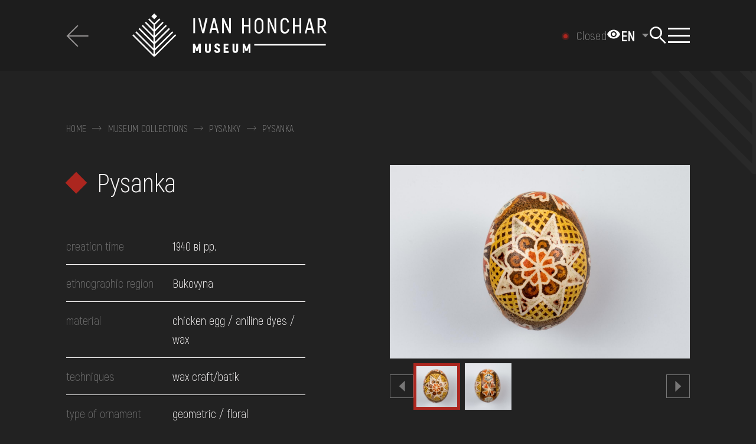

--- FILE ---
content_type: text/html; charset=UTF-8
request_url: https://honchar.org.ua/en/collections/detail/1178
body_size: 11272
content:
<!DOCTYPE html>
<html lang="en-EN" class="">
<head>
    <meta charset="UTF-8">
    <meta name="viewport" content="width=device-width, initial-scale=1.0">
    <meta name="format-detection" content="telephone=no">
    <link rel="shortcut icon" href="/favicon.ico?v=2">
    <link rel="apple-touch-icon" sizes="180x180" href="/apple-touch-icon.png">
    <link rel="icon" type="image/png" sizes="32x32" href="/favicon-32x32.png">
    <link rel="icon" type="image/png" sizes="16x16" href="/favicon-16x16.png">
    <link rel="manifest" href="/site.webmanifest">
    <link rel="mask-icon" href="/safari-pinned-tab.svg" color="#5bbad5">
    <meta name="msapplication-TileColor" content="#2d89ef">
    <meta name="theme-color" content="#ffffff">
    <meta name="csrf-param" content="_csrf-frontend">
<meta name="csrf-token" content="uNgf_gB_2qP1EtqKE9hWx5gtz549mUw7DDX7DnlsFgrAk16SUkq1x555uONkuy6w-mX42nWtBW16Wqg5ThpMeQ==">
    <title>Pysanka | Ivan Honchar Museum</title>
        <meta name="title" content="Pysanka | Ivan Honchar Museum">
<meta property="og:title" content="Pysanka">
<meta name="twitter:title" content="Pysanka">
<meta property="og:type" content="website">
<meta property="og:url" content="https://honchar.org.ua/en/collections/detail/1178">
<meta property="og:image" content="https://baza.honchar.org.ua/upload/2021/10/NDF-3014.jpg">
<meta name="twitter:image" content="https://baza.honchar.org.ua/upload/2021/10/NDF-3014.jpg">
<meta property="og:image:width" content="1080">
<meta property="og:image:height" content="1920">
<meta property="og:image:type" content="image/jpeg">
<link href="/css/leaflet.css?v=1667331791" rel="stylesheet">
<link href="/css/style.min.css?v=1763750476" rel="stylesheet">
<link href="/css/site.css?v=1711626171" rel="stylesheet">
<script>var formUrl = "\/en\/site\/form";
var SetCookiesForm = "\/en\/site\/set-cookies-form";
var workStatus = "\/en\/site\/get-work-status";</script>    <!-- Google Tag Manager -->
<script>(function(w,d,s,l,i){w[l]=w[l]||[];w[l].push({'gtm.start':
new Date().getTime(),event:'gtm.js'});var f=d.getElementsByTagName(s)[0],
j=d.createElement(s),dl=l!='dataLayer'?'&l='+l:'';j.async=true;j.src=
'https://www.googletagmanager.com/gtm.js?id='+i+dl;f.parentNode.insertBefore(j,f);
})(window,document,'script','dataLayer','GTM-P6QTS4R');</script>
<!-- End Google Tag Manager --><!--    <style>body{opacity: 0;}</style>-->
</head>
<body class="dark collection__btn en" data-lang="en">
<script>
    window.fbAsyncInit = function() {
        FB.init({
            appId            : '4941344462551212',
            autoLogAppEvents : true,
            xfbml            : true,
            version          : 'v12.0'
        });
    };
</script>
<script async defer crossorigin="anonymous" src="https://connect.facebook.net/en_EN/sdk.js"></script>

<!-- Google Tag Manager (noscript) -->
<noscript><iframe src="https://www.googletagmanager.com/ns.html?id=GTM-P6QTS4R"
height="0" width="0" style="display:none;visibility:hidden"></iframe></noscript>
<!-- End Google Tag Manager (noscript) -->
    <div class="wrapper">
        <header class="header">
    <a href="#mainContent" class="mainContent" tabindex="0">Перейти до основного вмісту</a>
    <div class="header__wrapper _lp">
        <div class="header__container header__container_full">
                            <div class="filter__header">
                    <a class="filter__back _icon-back-arrow" href="/en/collections">
                        <span>to return</span>
                    </a>
                </div>
                        <a href="/en" class="header__logo _icon-logo_en" aria-label="Ivan Honchar Museum logo - to the home page"></a>
            <div class="header__body">
            <button id="theme-toggle" aria-label="Налаштування кольорів: Стандартна тема" aria-pressed="false">
                <span class="icon-eye" aria-hidden="true">
                    <svg width="24" height="24" viewBox="0 0 24 24" fill="currentColor">
                        <path d="M12 4.5C7 4.5 2.73 7.61 1 12c1.73 4.39 6 7.5 11 7.5s9.27-3.11 11-7.5c-1.73-4.39-6-7.5-11-7.5zM12 17c-2.76 0-5-2.24-5-5s2.24-5 5-5 5 2.24 5 5-2.24 5-5 5zm0-8c-1.66 0-3 1.34-3 3s1.34 3 3 3 3-1.34 3-3-1.34-3-3-3z"/>
                    </svg>
                </span>
            </button>
                <div class="header__lang lang-header" role="navigation" aria-label="site language">
                    <select name="lang" class="lang-header"><option data-href='/collections/detail/1178' value='/collections/detail/1178'>UK</option><option selected data-href='/en/collections/detail/1178' value='/en/collections/detail/1178'> EN</option></select>                </div>
                <div data-da=".body-menu__content, 1069.98,1" class="header__search search-header">
                    <button type="button" class="search-header__icon" aria-label="Search"></button>
                    <div class="search-header__body _icon-logo-only">
                        <div class="search-header__block _lp">
                            <div class="search-header__content">
                                <form action="/en/search" class="search-header__form search-form search-form-site search-form-header">
                                    <div class="search-form__line">
                                        <input autocomplete="off" type="text" name="q"
                                               placeholder="Search"
                                               aria-label="Search"
                                               data-nottext="Nothing found"
                                               data-href="/en/search-by-name"
                                               data-moresearch="More results on request"
                                               class="search-form__input input search_site_by_name input-search">
                                        <button aria-label="Search" type="submit" class="search-form__icon _icon-search"></button>
                                        <button type="reset" class="search-form__clear _icon-close reset-page"></button>
                                    </div>
                                    <div hidden class="search-form__results results-search-form" data-simplebar data-simplebar-auto-hide="false"></div>
                                    <div class="search-form__info">For example, Kozak Mamai, Hutsul region, embroidery, chest, ...</div>
                                </form>
                            </div>
                        </div>
                    </div>
                </div>
                <button type="button" class="icon-menu" aria-label="Show menu" aria-expanded="false"><span></span></button>
                <div class="header__menu menu _lp" aria-hidden="true" tabindex="-1">
                    <div class="menu__body body-menu _icon-logo-only">
                        <div class="body-menu__content">
                            <nav class="body-menu__menu">
                                <div class="body-menu__sections">
                                    <div class="body-menu__section body-menu__section_sub-0" data-simplebar data-simplebar-auto-hide="false">
    <div class="body-menu__block">
        <ul class="body-menu__list">
                                            <li class="body-menu__item">
                    <a  data-sub="75" href="#"
                                                                                                 class="body-menu__link">about the museum</a>
                </li>
                                            <li class="body-menu__item">
                    <a   href="/en/collections"
                                                                                                 class="body-menu__link">collections</a>
                </li>
                                            <li class="body-menu__item">
                    <a  data-sub="119" href="#"
                                                                                                 class="body-menu__link">Exhibitions and events</a>
                </li>
                                            <li class="body-menu__item">
                    <a  data-sub="129" href="#"
                                                                                                 class="body-menu__link">media</a>
                </li>
                                            <li class="body-menu__item">
                    <a  data-sub="134" href="#"
                                                                                                 class="body-menu__link">visit</a>
                </li>
                                            <li class="body-menu__item">
                    <a  data-sub="142" href="#"
                                                                                                 class="body-menu__link">services</a>
                </li>
                    </ul>
    </div>
</div>
<div class="body-menu__section body-menu__section_sub-1" data-simplebar data-simplebar-auto-hide="false">
    <a href="" class="body-menu__back _icon-link-arrow"><span>to return</span></a>
                                <ul data-sub="75" class="body-menu__sub-list">
                                                        <li class="body-menu__sub-item">
                        <a                                  href="/en/mission" class="body-menu__sub-link">mission</a>
                    </li>

                                                        <li class="body-menu__sub-item">
                        <a                                  href="/en/history-of-museum-and-building" class="body-menu__sub-link">history of museum and building</a>
                    </li>

                                                        <li class="body-menu__sub-item">
                        <a                                  href="/en/ivan-honchar" class="body-menu__sub-link">ivan honchar</a>
                    </li>

                                                        <li class="body-menu__sub-item">
                        <a  data-last="79"                                href="/en/projects" class="body-menu__sub-link">Projects</a>
                    </li>

                                                        <li class="body-menu__sub-item">
                        <a                                  href="/en/services" class="body-menu__sub-link">Services</a>
                    </li>

                                                        <li class="body-menu__sub-item">
                        <a                                  href="/en/news" class="body-menu__sub-link">Museum news</a>
                    </li>

                                                        <li class="body-menu__sub-item">
                        <a                                  href="/en/contacts" class="body-menu__sub-link">contacts</a>
                    </li>

                                                        <li class="body-menu__sub-item">
                        <a                                  href="/en/reports" class="body-menu__sub-link">Reports</a>
                    </li>

                            </ul>
                                                            <ul data-sub="119" class="body-menu__sub-list">
                                                        <li class="body-menu__sub-item">
                        <a                                  href="/en/exhibitions" class="body-menu__sub-link">Exhibitions</a>
                    </li>

                                                        <li class="body-menu__sub-item">
                        <a                                  href="/en/events" class="body-menu__sub-link">Events</a>
                    </li>

                                                        <li class="body-menu__sub-item">
                        <a                                  href="/en/calendar" class="body-menu__sub-link">Calendar</a>
                    </li>

                            </ul>
                                        <ul data-sub="129" class="body-menu__sub-list">
                                                        <li class="body-menu__sub-item">
                        <a                                  href="/en/blog" class="body-menu__sub-link">The museum's Blog</a>
                    </li>

                                                        <li class="body-menu__sub-item">
                        <a                                  href="/en/reportage" class="body-menu__sub-link">Reportages</a>
                    </li>

                                                        <li class="body-menu__sub-item">
                        <a  data-last="132"                                href="/en/video" class="body-menu__sub-link">Video</a>
                    </li>

                                                        <li class="body-menu__sub-item">
                        <a                                  href="/en/photographs" class="body-menu__sub-link">photographs</a>
                    </li>

                            </ul>
                                        <ul data-sub="134" class="body-menu__sub-list">
                                                        <li class="body-menu__sub-item">
                        <a                                  href="https://honchar.org.ua/en/visit#hours_of_work" class="body-menu__sub-link">Hours of work</a>
                    </li>

                                                        <li class="body-menu__sub-item">
                        <a                                  href="https://honchar.org.ua/en/visit#ticket_prices" class="body-menu__sub-link">Ticket price</a>
                    </li>

                                                        <li class="body-menu__sub-item">
                        <a                                  href="https://honchar.org.ua/en/visit#excursions" class="body-menu__sub-link">Excursions and activities</a>
                    </li>

                                                        <li class="body-menu__sub-item">
                        <a                                  href="https://honchar.org.ua/en/visit#how_to_get_there" class="body-menu__sub-link">How to get there</a>
                    </li>

                                                        <li class="body-menu__sub-item">
                        <a                                  href="/en/library" class="body-menu__sub-link">library</a>
                    </li>

                            </ul>
                                        <ul data-sub="142" class="body-menu__sub-list">
                                                        <li class="body-menu__sub-item">
                        <a                                  href="/en/services/consultations-i246" class="body-menu__sub-link">consultations</a>
                    </li>

                                                        <li class="body-menu__sub-item">
                        <a                                  href="/en/services/organization-of-events-i244" class="body-menu__sub-link">event management</a>
                    </li>

                            </ul>
            </div>

<div class="body-menu__section body-menu__section_sub-2" data-simplebar data-simplebar-auto-hide="false">
    <a href="" class="body-menu__back _icon-link-arrow"><span>to return</span></a>
                                                                                                                                                                                                                        <ul data-last="79" class="body-menu__last-list">

                                                                                <li class="body-menu__last-item">
                                <a  data-last="144"                                        href="/en/projects"
                                        class="body-menu__last-link">Watch all</a>
                            </li>
                                                                                <li class="body-menu__last-item">
                                <a  data-last="144"                                        href="/en/projects/polyphony-project-i68"
                                        class="body-menu__last-link">POLYPHONY PROJECT</a>
                            </li>
                                                                                <li class="body-menu__last-item">
                                <a  data-last="144"                                        href="/en/projects/the-all-ukrainian-children-s-folklore-festival-oreli-i56"
                                        class="body-menu__last-link">Festival ‘Oreli’</a>
                            </li>
                                                                                <li class="body-menu__last-item">
                                <a  data-last="144"                                        href="/en/projects/the-night-of-traditional-dance-i66"
                                        class="body-menu__last-link">The Night of Traditional Dance</a>
                            </li>
                                                                                <li class="body-menu__last-item">
                                <a  data-last="144"                                        href="/en/projects/festyval-kupajlo-v-legedzynomu-i63"
                                        class="body-menu__last-link">The Festival ‘Kupala in Legedzyne’</a>
                            </li>
                                                                                <li class="body-menu__last-item">
                                <a  data-last="144"                                        href="/en/projects/traditional-art-fairs-i62"
                                        class="body-menu__last-link">Traditional‌ ‌Art‌ ‌Fairs‌</a>
                            </li>
                                            </ul>
                                                                                                                                                                                                                                                                                                                                                                                                                                                                                                                                                                                                <ul data-last="132" class="body-menu__last-list">

                                                                                <li class="body-menu__last-item">
                                <a  data-last="144"                                        href="/en/video"
                                        class="body-menu__last-link">Watch all</a>
                            </li>
                                                                                <li class="body-menu__last-item">
                                <a  data-last="144"                                        href="/en/video/rituals"
                                        class="body-menu__last-link">Rituals</a>
                            </li>
                                                                                <li class="body-menu__last-item">
                                <a  data-last="144"                                        href="/en/video/crafts"
                                        class="body-menu__last-link">Сrafts</a>
                            </li>
                                                                                <li class="body-menu__last-item">
                                <a  data-last="144"                                        href="/en/video/expeditions"
                                        class="body-menu__last-link">Expeditions</a>
                            </li>
                                                                                <li class="body-menu__last-item">
                                <a  data-last="144"                                        href="/en/video/craftspeople"
                                        class="body-menu__last-link">Craftspeople</a>
                            </li>
                                                                                <li class="body-menu__last-item">
                                <a  data-last="144"                                        href="/en/video/folklore"
                                        class="body-menu__last-link">Folklore</a>
                            </li>
                                                                                <li class="body-menu__last-item">
                                <a  data-last="144"                                        href="/en/video/holidays"
                                        class="body-menu__last-link">Holidays</a>
                            </li>
                                                                                <li class="body-menu__last-item">
                                <a  data-last="144"                                        href="/en/video/traditional-cuisine"
                                        class="body-menu__last-link">Traditional cuisine</a>
                            </li>
                                            </ul>
                                                                                                                                                                                                                                                                                                                                                                                                                                                                                        </div>                                </div>
                            </nav>
                            <div class="body-menu__footer footer-body-menu">
                                <div class="footer-body-menu__content">
                                    <ul data-da=".body-menu__block,767.98" class="menu-footer"><li class='elements_186  menu-footer__item'><a  class='menu-footer__link _icon-faq' href='/en/faq'>FAQ</a></li><li class='elements_187  menu-footer__item'><a  class='menu-footer__link _icon-shop' href='/en/online-shop'>Online-Shop</a></li><li class='elements_188  menu-footer__item'><a  class='menu-footer__link _icon-donate' href='/en/donate'>Donate</a></li></ul>                                    <ul class="menu-social">
                                                                                    <li class="menu-social__item">
                                                <a href="https://www.facebook.com/honcharmuseum/" target="_blank" class="menu-social__item _icon-facebook-lite" aria-label="We on Facebook"></a></li>
                                                                                                                            <li class="menu-social__item">
                                                <a href="https://www.instagram.com/honchar.museum/" target="_blank"  class="menu-social__item _icon-instagram-lite" aria-label="We on Instagram"></a></li>
                                                                                                                            <li class="menu-social__item">
                                                <a href="https://www.youtube.com/c/HoncharOrgUa/" target="_blank"  class="menu-social__item _icon-youtube-lite" aria-label="Our Youtube channel"></a></li>
                                                                                                                            <li class="menu-social__item">
                                                <a href="https://www.tripadvisor.com/Attraction_Review-g294474-d2249388-Reviews-Ivan_Gonchar_Museum_National_Center_of_Folk_Culture-Kyiv_Kiev.html" target="_blank" class="menu-social__item _icon-tripadvizor-lite" aria-label="Tripadvizor"></a></li>
                                                                                                                            <li class="menu-social__item">
                                                <a href="https://artsandculture.google.com/partner/national-center-of-folk-culture" target="_blank"  class="menu-social__item _icon-google-lite" aria-label="Collection on Google Art Project"></a></li>
                                                                            </ul>
                                    <ul  class="menu-footer menu-footer_contacts"><li class='elements_190  menu-footer__item'><a  class='menu-footer__link ' href='/en/contacts'>contacts</a></li></ul>                                </div>
                            </div>
                        </div>
                    </div>
                </div>
            </div>
        </div>
            </div>
</header>        <main class="collections" id="mainContent">
    <div class="collection-item">
        <section class="collection-item__main">
            <div class="collection-item__container collection-item__container_full">
                <div class="breadcrumbs breadcrumbs_dark">
        <ul class="breadcrumbs__content" tag="div"><div class="breadcrumbs__item"><a class="" href="/en">Home</a><span class="link"></span></div><div class="breadcrumbs__item"><a href="/en/collections">Museum collections</a><span class="link"></span></div><div class="breadcrumbs__item"><a href="/en/collections/view/pysanky">Pysanky</a><span class="link"></span></div> <div class="breadcrumbs__item" aria-current="location">Pysanka</div></ul></div>                <div class="collection-item__body body-collection-item">
                    <div class="body-collection-item__column">
                        <h1 class="body-collection-item__title title">Pysanka</h1>
                        <table class="body-collection-item__table table-collection-item">
                            
                                                                                                                                                <tr class="table-collection-item__row">
                                    <td class="table-collection-item__label">creation time</td>
                                                                        <td class="table-collection-item__value">1940 ві рр.</td>
                                </tr>
                            
                                                            <tr class="table-collection-item__row">
                                    <td class="table-collection-item__label">ethnographic region</td>
                                    <td class="table-collection-item__value">Bukovyna</td>
                                </tr>
                            
                            
                            
                                <tr class="table-collection-item__row">
        <td class="table-collection-item__label">material</td>
        <td class="table-collection-item__value">
                            chicken egg /                             aniline dyes /                             wax                    </td>
    </tr>
                                <tr class="table-collection-item__row">
        <td class="table-collection-item__label">techniques</td>
        <td class="table-collection-item__value">
                            wax craft/batik                    </td>
    </tr>
                                                                                        <tr class="table-collection-item__row">
        <td class="table-collection-item__label">type of ornament</td>
        <td class="table-collection-item__value">
                            geometric /                             floral                    </td>
    </tr>
                                <tr class="table-collection-item__row">
        <td class="table-collection-item__label">element of ornament</td>
        <td class="table-collection-item__value">
                            star /                             flower /                             whorls /                             hatching                    </td>
    </tr>

                                        <tr class="table-collection-item__row">
            <td class="table-collection-item__label">dimensions</td>
            <td class="table-collection-item__value">
                <p>height: 5.4 cm</p><p>diameter: 4.2 cm</p>            </td>
        </tr>
    
                                                            <tr class="table-collection-item__row">
                                    <td class="table-collection-item__label">receipts</td>
                                    <td class="table-collection-item__value">
                                        gift / Honchar Petro, 2015                                    </td>
                                </tr>
                                                        <tr class="table-collection-item__row">
                                <td class="table-collection-item__label">collection</td>
                                <td class="table-collection-item__value">
                                    pysanka / pysanka                                </td>
                            </tr>
                                                            <tr class="table-collection-item__row">
                                    <td class="table-collection-item__label">registration number</td>
                                    <td class="table-collection-item__value">НДФ-3014</td>
                                </tr>
                                                    </table>
                        <div class="body-collection-item__cc"><p xmlns:cc="http://creativecommons.org/ns#">
                                <a href="https://creativecommons.org/licenses/by-nc/4.0/deed.en"
                                   target="_blank" rel="license noopener noreferrer" style="display:inline-block;">
                                    <img style="height:22px!important;margin-left:3px;vertical-align:text-bottom;"
                                         src="https://mirrors.creativecommons.org/presskit/icons/cc.svg?ref=chooser-v1">
                                    <img style="height:22px!important;margin-left:3px;vertical-align:text-bottom;"
                                         src="https://mirrors.creativecommons.org/presskit/icons/by.svg?ref=chooser-v1">
                                    <img style="height:22px!important;margin-left:3px;vertical-align:text-bottom;"
                                         src="https://mirrors.creativecommons.org/presskit/icons/nc.svg?ref=chooser-v1">
                                    <img style="height:22px!important;margin-left:3px;vertical-align:text-bottom;"
                                         src="https://mirrors.creativecommons.org/presskit/icons/nd.svg?ref=chooser-v1">
                                    Creative Commons Attribution                                </a>
                            </p></div>
                                                                    </div>
                                                <div class="body-collection-item__column" data-sticky-header data-sticky-top="30" data-sticky>
        <div data-da=".body-collection-item__column, 991.98,1" class="body-collection-item__gallery"
             data-sticky-item>
            <div class="body-collection-item__slider slider-collection-item swiper">
                <div class="slider-collection-item__swiper swiper-wrapper">
                                                                                            <div class="swiper-slide">
                        <a href="#" data-popup="#gallery" class="slider-collection-item__slide">
                            <picture>
                                <img src="https://baza.honchar.org.ua/upload/_thumbs/_site/c865fb3e38f87e5289778a16f9dc68e2.jpg"
                                    class="swiper-lazy"
                                    alt="Pysanka"
                                    loading="lazy"
                                    height="1080"
                                    width="1672"
                            </picture>
                        </a>
                        </div>
                                                                                            <div class="swiper-slide">
                        <a href="#" data-popup="#gallery" class="slider-collection-item__slide">
                            <picture>
                                <img src="https://baza.honchar.org.ua/upload/_thumbs/_site/4abb3a6658950b79c08a9974da7a4f80.jpg"
                                    class="swiper-lazy"
                                    alt="Pysanka"
                                    loading="lazy"
                                    height="1080"
                                    width="1672"
                            </picture>
                        </a>
                        </div>
                                    </div>
                <div class="slider-collection-item__hover">
                    <span>open full screen</span></div>
            </div>
            <div class="body-collection-item__thumbs thumbs-collection-item">
                <div class="thumbs-collection-item__arrow thumbs-collection-item__arrow_prev _icon-pagging-arrow"></div>
                <div class="thumbs-collection-item__body swiper">
                    <div class="thumbs-collection-item__swiper swiper-wrapper">
                                                                                <div class="thumbs-collection-item__slide-ibg swiper-slide">
                                <picture>
                                    <img src="https://baza.honchar.org.ua/upload/_thumbs/c865fb3e38f87e5289778a16f9dc68e2.jpg"
                                        alt="Pysanka"
                                        height="360"
                                        width="360">
                                </picture>
                            </div>
                                                                                <div class="thumbs-collection-item__slide-ibg swiper-slide">
                                <picture>
                                    <img src="https://baza.honchar.org.ua/upload/_thumbs/4abb3a6658950b79c08a9974da7a4f80.jpg"
                                        alt="Pysanka"
                                        height="360"
                                        width="360">
                                </picture>
                            </div>
                                            </div>
                </div>
                <div class="thumbs-collection-item__arrow thumbs-collection-item__arrow_next _icon-pagging-arrow"></div>
            </div>
        </div>
    </div>
                                    </div>
        </section>
        <section data-spollers class="collection-item__details details-collection-item">
    <div class="details-collection-item__container details-collection-item__container_full">
        <h2 class="details-collection-item__title">Details</h2>
        <div class="details-collection-item__spollers">

            <div class="details-collection-item__spoller">
                <button type="button" data-map="1" aria-expanded="true" data-spoller
                        class="details-collection-item__label _icon-spoller-arrow _active">
                    Life                </button>
                <div class="details-collection-item__body">
                                                                                    <div class="details-collection-item__row">
    <div class="details-collection-item__column">
        <table class="table-collection-item">
                                                        <tr class="table-collection-item__row">
                    <td class="table-collection-item__label">country</td>
                    <td class="table-collection-item__value">Ukraine</td>
                </tr>
                                            <tr class="table-collection-item__row">
                    <td class="table-collection-item__label">region</td>
                    <td class="table-collection-item__value">Chernivtsi Oblast</td>
                </tr>
                                            <tr class="table-collection-item__row">
                    <td class="table-collection-item__label">area</td>
                    <td class="table-collection-item__value">unknown</td>
                </tr>
                                            <tr class="table-collection-item__row">
                    <td class="table-collection-item__label">United Territorial Community</td>
                    <td class="table-collection-item__value">unknown</td>
                </tr>
                                            <tr class="table-collection-item__row">
                    <td class="table-collection-item__label">settlement</td>
                    <td class="table-collection-item__value">unknown</td>
                </tr>
                        <tr class="table-collection-item__row">
                <td class="table-collection-item__label">time</td>
                <td class="table-collection-item__value">
                    unknown                </td>
            </tr>
        </table>
    </div>
    <div class="details-collection-item__column">
        <div class="details-collection-item__map">
                                    <div id="map1" style="width: 100%; height: 400px;z-index: 0"></div>
        </div>
    </div>
</div>
                                    </div>
            </div>

            <div class="details-collection-item__spoller">
                <button type="button" data-map="2" aria-expanded="false" data-spoller
                        class="details-collection-item__label _icon-spoller-arrow">
                    Creation                </button>
                <div class="details-collection-item__body">
                                                                                                            <div class="details-collection-item__row">
    <div class="details-collection-item__column">
        <table class="table-collection-item">
                                                        <tr class="table-collection-item__row">
                    <td class="table-collection-item__label">country</td>
                    <td class="table-collection-item__value">Ukraine</td>
                </tr>
                                            <tr class="table-collection-item__row">
                    <td class="table-collection-item__label">region</td>
                    <td class="table-collection-item__value">Chernivtsi Oblast</td>
                </tr>
                                            <tr class="table-collection-item__row">
                    <td class="table-collection-item__label">area</td>
                    <td class="table-collection-item__value">unknown</td>
                </tr>
                                            <tr class="table-collection-item__row">
                    <td class="table-collection-item__label">United Territorial Community</td>
                    <td class="table-collection-item__value">unknown</td>
                </tr>
                                            <tr class="table-collection-item__row">
                    <td class="table-collection-item__label">settlement</td>
                    <td class="table-collection-item__value">unknown</td>
                </tr>
                        <tr class="table-collection-item__row">
                <td class="table-collection-item__label">time</td>
                <td class="table-collection-item__value">
                    1940 ві рр.                </td>
            </tr>
        </table>
    </div>
    <div class="details-collection-item__column">
        <div class="details-collection-item__map">
                                    <div id="map2" style="width: 100%; height: 400px;z-index: 0"></div>
        </div>
    </div>
</div>
                                    </div>
            </div>

            <div class="details-collection-item__spoller">
                <button type="button" data-map="3" aria-expanded="false" data-spoller
                        class="details-collection-item__label _icon-spoller-arrow">
                    Detection                </button>
                <div class="details-collection-item__body">

                
                                                                    <div class="details-collection-item__row">
    <div class="details-collection-item__column">
        <table class="table-collection-item">
                                                        <tr class="table-collection-item__row">
                    <td class="table-collection-item__label">country</td>
                    <td class="table-collection-item__value">Ukraine</td>
                </tr>
                                            <tr class="table-collection-item__row">
                    <td class="table-collection-item__label">region</td>
                    <td class="table-collection-item__value">Chernivtsi Oblast</td>
                </tr>
                                            <tr class="table-collection-item__row">
                    <td class="table-collection-item__label">area</td>
                    <td class="table-collection-item__value">unknown</td>
                </tr>
                                            <tr class="table-collection-item__row">
                    <td class="table-collection-item__label">United Territorial Community</td>
                    <td class="table-collection-item__value">unknown</td>
                </tr>
                                            <tr class="table-collection-item__row">
                    <td class="table-collection-item__label">settlement</td>
                    <td class="table-collection-item__value">unknown</td>
                </tr>
                        <tr class="table-collection-item__row">
                <td class="table-collection-item__label">time</td>
                <td class="table-collection-item__value">
                    1950-1965                </td>
            </tr>
        </table>
    </div>
    <div class="details-collection-item__column">
        <div class="details-collection-item__map">
                                    <div id="map3" style="width: 100%; height: 400px;z-index: 0"></div>
        </div>
    </div>
</div>
                                    </div>
            </div>

        </div>
    </div>
</section>
            <section data-spollers class="collection-item__more more-collection-item">
        <div class="more-collection-item__container more-collection-item__container_full">
            <h2 class="more-collection-item__title">related</h2>
            <div class="more-collection-item__items">
                                    <a href="/en/collections/detail/1241" data-pjax="0">
    <article class="content-slide content-slide_collection">
        <div class="content-slide__section">
            <div class="content-slide__image-ibg">
                                                        <img src="https://baza.honchar.org.ua/upload/_thumbs/9983d5575fc857eabc053024dfa50409.jpg" alt="" width="360" height="360" loading="lazy">
                            </div>
            <div class="content-slide__body">
                <div class="content-slide__content">
                    <h3 class="content-slide__sub-title">
                        <div class="content-slide__link" data-id="">Pysanka 'Flowerpot'</div>
                    </h3>
                    <div class="content-slide__info">
                        <p>Hutsul Area</p>
                        <p>1959</p>
                    </div>
                </div>
            </div>
        </div>
    </article>
</a>
                                    <a href="/en/collections/detail/1158" data-pjax="0">
    <article class="content-slide content-slide_collection">
        <div class="content-slide__section">
            <div class="content-slide__image-ibg">
                                                        <img src="https://baza.honchar.org.ua/upload/_thumbs/fdd1291bfddc2787555a04ec0f032ab7.jpg" alt="" width="360" height="360" loading="lazy">
                            </div>
            <div class="content-slide__body">
                <div class="content-slide__content">
                    <h3 class="content-slide__sub-title">
                        <div class="content-slide__link" data-id="">Pysanka</div>
                    </h3>
                    <div class="content-slide__info">
                        <p>Podolia</p>
                        <p>1950-1980</p>
                    </div>
                </div>
            </div>
        </div>
    </article>
</a>
                                    <a href="/en/collections/detail/1247" data-pjax="0">
    <article class="content-slide content-slide_collection">
        <div class="content-slide__section">
            <div class="content-slide__image-ibg">
                                                        <img src="https://baza.honchar.org.ua/upload/_thumbs/db8369393e245c1ab4fd9a58aa3f884c.jpg" alt="" width="360" height="360" loading="lazy">
                            </div>
            <div class="content-slide__body">
                <div class="content-slide__content">
                    <h3 class="content-slide__sub-title">
                        <div class="content-slide__link" data-id="">Pysanka</div>
                    </h3>
                    <div class="content-slide__info">
                        <p>Hutsul Area</p>
                        <p>1959</p>
                    </div>
                </div>
            </div>
        </div>
    </article>
</a>
                                    <a href="/en/collections/detail/1692" data-pjax="0">
    <article class="content-slide content-slide_collection">
        <div class="content-slide__section">
            <div class="content-slide__image-ibg">
                                                        <img src="https://baza.honchar.org.ua/upload/_thumbs/8b518f11eacf119b729994120cf1ca27.jpg" alt="" width="360" height="360" loading="lazy">
                            </div>
            <div class="content-slide__body">
                <div class="content-slide__content">
                    <h3 class="content-slide__sub-title">
                        <div class="content-slide__link" data-id="">Pysanka 'Bird'</div>
                    </h3>
                    <div class="content-slide__info">
                        <p>Hutsul Area</p>
                        <p>1950-1980</p>
                    </div>
                </div>
            </div>
        </div>
    </article>
</a>
                            </div>
        </div>
    </section>
    </div>
    <div class="up-block">
    <div class="up-block__container up__container_full">
        <a href="#" class="up-block__link _icon-up">back to the top</a>
    </div>
</div></main>
    <div id="gallery" aria-hidden="true" class="popup">
        <div class="popup__wrapper">
            <div class="popup__content">
                <div class="gallery-popup">
                    <button data-close type="button" class="gallery-popup__close _icon-back-arrow"></button>
                    <div class="gallery-popup__slider slider-gallery-popup" style="width: 100%;">
                        <div class="slider-gallery-popup__swiper">
                                                                                                                            <div class="slider-gallery-popup__slide slide-gallery-popup">
                                    <div class="slide-gallery-popup__image-ibg">
                                        <img src="https://baza.honchar.org.ua/upload/_thumbs/_site/c865fb3e38f87e5289778a16f9dc68e2.jpg" alt="">
                                    </div>
                                    <div class="slide-gallery-popup__body">
                                        <div class="slide-gallery-popup__label">Pysanka</div>
                                        <div class="slide-gallery-popup__buttons">
                                            <a download href="https://baza.honchar.org.ua/upload/2021/10/NDF-3014.jpg"
                                               target="_blank"
                                               class="slide-gallery-popup__button">
                                                <span class="_icon-download-arrow">
                                                    download                                                </span>
                                            </a>
                                            <a data-link="https://baza.honchar.org.ua/upload/2021/10/NDF-3014.jpg" data-popup="#sharePhotogallery" href="#" class="slide-gallery-popup__button share_gallery">
                                                <span class="_icon-download-arrow">
                                                    share                                                </span>
                                            </a>
                                        </div>
                                    </div>
                                </div>
                                                                                                                            <div class="slider-gallery-popup__slide slide-gallery-popup">
                                    <div class="slide-gallery-popup__image-ibg">
                                        <img src="https://baza.honchar.org.ua/upload/_thumbs/_site/4abb3a6658950b79c08a9974da7a4f80.jpg" alt="">
                                    </div>
                                    <div class="slide-gallery-popup__body">
                                        <div class="slide-gallery-popup__label">Pysanka</div>
                                        <div class="slide-gallery-popup__buttons">
                                            <a download href="https://baza.honchar.org.ua/upload/2021/10/NDF-3014-1.jpg"
                                               target="_blank"
                                               class="slide-gallery-popup__button">
                                                <span class="_icon-download-arrow">
                                                    download                                                </span>
                                            </a>
                                            <a data-link="https://baza.honchar.org.ua/upload/2021/10/NDF-3014-1.jpg" data-popup="#sharePhotogallery" href="#" class="slide-gallery-popup__button share_gallery">
                                                <span class="_icon-download-arrow">
                                                    share                                                </span>
                                            </a>
                                        </div>
                                    </div>
                                </div>
                                                    </div>
                    </div>
                    <div class="gallery-popup__thumbs thumbs-gallery-popup">
                        <div class="thumbs-gallery-popup__arrow thumbs-gallery-popup__arrow_prev _icon-pagging-arrow"></div>
                        <div class="thumbs-gallery-popup__slider">
                            <div class="thumbs-gallery-popup__swiper">
                                                                                                        <div class="thumbs-gallery-popup__slide-ibg">
                                        <picture>
                                            <img src="https://baza.honchar.org.ua/upload/_thumbs/_site/c865fb3e38f87e5289778a16f9dc68e2.jpg"
                                                 alt="Pysanka">
                                        </picture>
                                    </div>
                                                                                                        <div class="thumbs-gallery-popup__slide-ibg">
                                        <picture>
                                            <img src="https://baza.honchar.org.ua/upload/_thumbs/_site/4abb3a6658950b79c08a9974da7a4f80.jpg"
                                                 alt="Pysanka">
                                        </picture>
                                    </div>
                                                            </div>
                        </div>
                        <div class="thumbs-gallery-popup__arrow thumbs-gallery-popup__arrow_next _icon-pagging-arrow"></div>
                    </div>
                </div>
            </div>
        </div>
    </div>
    <div id="sharePhotogallery" aria-hidden="true" class="popup">
        <div class="popup__wrapper">
            <div class="popup__content">
                <div class="gallery-popup">
                    <button data-close type="button" class="gallery-popup__close _icon-back-arrow close-copy-link"></button>
                    <div class="popup-link-copied" style="width: 100%;">
                        <div class="link_value">
                            <p></p>
                            <input id="url_img" value="" type="hidden"/>
                        </div>
                        <a href="#" class="slide-gallery-popup__button copy_link">
                            <span class="">
                                Copy link                            </span>
                        </a>
                    </div>
                </div>
            </div>
        </div>
    </div>
                <footer data-observe="footer" class="footer">
    <div class="footer__container footer__container_full">
        <div class="footer__header header-footer">
            <a href="/en" class="header-footer__logo _icon-logo" aria-label="to the home page"></a>
            <nav class="header-footer__menu">
                <ul  class="header-footer__list"><li class='elements_6  header-footer__item'><a  class='header-footer__link ' href='/en/mission'>about the museum</a></li><li class='elements_12  header-footer__item'><a  class='header-footer__link ' href='/en/collections'>collections</a></li><li class='elements_201  header-footer__item'><a  class='header-footer__link ' href='/en/projects'>Projects</a></li><li class='elements_14  header-footer__item'><a  class='header-footer__link ' href='/en/blog'>The museum's Blog</a></li><li class='elements_15  header-footer__item'><a  class='header-footer__link ' href='/en/video'>Video</a></li><li class='elements_16  header-footer__item'><a  class='header-footer__link ' href='/en/visit'>visit</a></li></ul>            </nav>
        </div>
        <div class="footer__body body-footer">
            <div class="body-footer__section body-footer__section_contacts">
                <div class="body-footer__block">
                    <div class="body-footer__label _icon-map" role="heading" aria-level="2">Contacts </div>
                    <div class="body-footer__text">
                        <p>19 Lavrska Street, Kyiv</p>
                                                <p>phone number:                                                            <a href="tel:0442889268">(044) 288-92-68</a>,                                                             <a href="tel:0442805210"> (044) 280-52-10</a>                                                    </p>
                                                                        <p>e-mail:                                                        <a href="mailto:honchar.museum@kyivcity.gov.ua">honchar.museum@kyivcity.gov.ua</a>                                                    </p>
                                            </div>
                </div>
                <div class="body-footer__block">
                    <div class="body-footer__label _icon-schedule" role="heading" aria-level="2">Hours of operation</div>
                    <div class="body-footer__text">
                        <p>Wed - Sun: 10:00 - 18:00</p>
                        <p>Mon - Tue: closed</p>
                    </div>
                </div>
            </div>
            <div class="body-footer__section body-footer__section_friends">
                <div class="body-footer__block">
                    <div class="body-footer__label" role="heading" aria-level="2">Support us</div>
                    <ul  class="body-footer__list"><li class='elements_181  '><a  class='body-footer__link link link_min link_gray ' href='/en/donate'><span>Donate</span></a></li><li class='elements_182  '><a  class='body-footer__link link link_min link_gray ' href='/en/gift-an-exhibit'><span>Gift an exhibit</span></a></li></ul>                </div>
            </div>
            <div class="body-footer__section body-footer__section_social">
                <div class="body-footer__block">
                    <div class="body-footer__label" role="heading" aria-level="2">Join us</div>
                    <ul class="body-footer__social social-footer">
                                                <li class="social-footer__item"><a href="https://www.facebook.com/honcharmuseum/" target="_blank" class="social-footer__link _icon-facebook-lite">We on Facebook</a></li>
                                                                        <li class="social-footer__item"><a href="https://www.instagram.com/honchar.museum/" target="_blank"  class="social-footer__link _icon-instagram-lite">We on Instagram</a></li>
                                                                        <li class="social-footer__item"><a href="https://www.youtube.com/c/HoncharOrgUa/" target="_blank"  class="social-footer__link _icon-youtube-lite">Our Youtube channel</a></li>
                                                                        <li class="social-footer__item"><a href="https://www.tripadvisor.com/Attraction_Review-g294474-d2249388-Reviews-Ivan_Gonchar_Museum_National_Center_of_Folk_Culture-Kyiv_Kiev.html" target="_blank"  class="social-footer__link _icon-tripadvizor-lite">Tripadvizor</a></li>
                                                                        <li class="social-footer__item"><a href="https://artsandculture.google.com/partner/national-center-of-folk-culture" target="_blank" class="social-footer__link _icon-google-lite">Collection on Google Art Project</a></li>
                                            </ul>
                </div>
            </div>
                <div data-da=".bottom-footer, 1330,0" class="body-footer__section body-footer__section_subscribe">
        <div class="body-footer__block subscribe">
            <div class="subscribe__label" role="heading" aria-level="2">Join our newsletter</div>
                <form id="w6" class="subscribe__form" action="/en/collections/detail/1178" method="post" enctype="multipart/form-data">
<input type="hidden" name="_csrf-frontend" value="uNgf_gB_2qP1EtqKE9hWx5gtz549mUw7DDX7DnlsFgrAk16SUkq1x555uONkuy6w-mX42nWtBW16Wqg5ThpMeQ==">            <input type="hidden" name="formId" value="2">
        <div class="form-group field-formvalidatemodel-email required">

<input type="text" id="formvalidatemodel-email" class="subscribe__input input" name="FormValidateModel[email]" placeholder="enter email" aria-required="true">

<div class="help-block"></div>
</div>            <input type="hidden" name="formId" value="2">
        <button type="submit" class="subscribe__button _icon-link-arrow btn btn-default" name="submit">send</button>        </form>
        </div>
    </div>
        </div>

        <div class="footer__bottom bottom-footer">
            <div class="bottom-footer__body">
                <div class="bottom-footer__copy">© 2026 The Ivan Honchar Museum. All rights reserved.</div>
                                    <div class="bottom-footer__help help-footer">
                        <div class="help-footer__label">The website was created with support::</div>
                        <div class="help-footer__items">
                                                            <a href="https://ucf.in.ua/" target="_blank" class="help-footer__item">
                                    <img src="/img/footer/ukf.svg?_v=1638274880303" alt="Український культурний фонд">
                                </a>
                                                                                        <a href="https://zagoriy.foundation/" target="_blank" class="help-footer__item">
                                    <picture><source srcset="/img/footer/zagory.webp" type="image/webp">
                                        <img src="/img/footer/zagory.png?_v=1638274880303" alt="Zagory Foundation">
                                    </picture>
                                </a>
                                                    </div>
                    </div>
                                <ul  class="bottom-footer__menu"><li class='elements_3  bottom-footer__item'><a  class='bottom-footer__link ' href='/en/policy'>Privacy Policy</a></li><li class='elements_4  bottom-footer__item'><a  class='bottom-footer__link ' href='/en/terms'>Terms and Conditions</a></li></ul>            </div>
        </div>
    </div>
    </footer>
            </div>
    <script src="/js/leaflet.js?v=1667331792"></script>
<script src="/js/mapbox-gl.min.js?v=1667331792"></script>
<script src="/js/leaflet-mapbox-gl.min.js?v=1667331792"></script>
<script src="/js/leaflet.markercluster.js?v=1667331792"></script>
<script src="/assets/53266d44/jquery.js?v=1652703141"></script>
<script src="/assets/aea61530/yii.js?v=1652703141"></script>
<script src="https://unpkg.com/@lottiefiles/lottie-player@1.5.2/dist/lottie-player.js"></script>
<script src="/js/main.min.js?v=1739382227"></script>
<script src="/js/site.js?v=1705555275"></script>
<script src="/assets/aea61530/yii.validation.js?v=1652703141"></script>
<script src="/assets/aea61530/yii.activeForm.js?v=1652703141"></script>
<script>jQuery(function ($) {
var map1 = '';
var map2 = '';
var map3 = '';
$("document").ready(function(){
    $('.details-collection-item__label').on('click',function(){
        setTimeout(function(){
            if(map1 != '') {
                map1.invalidateSize()
            }
            if(map2 != '') {
                map2.invalidateSize()
            }
            if(map3 != '') {
                map3.invalidateSize()
            }
        }, 100);
    });
});
$("document").ready(function(){
    map1 = L.map('map1', {maxZoom: 25}).setView([48.3810791,26.1081673], 6);
    L.mapboxGL({
       attribution: '&copy; <a rel="nofollow" href="http://osm.org/copyright">OpenStreetMap</a>, Ivan Honchar Museum',
       style: '/tiles/mapTyles_en.json'
    }).addTo(map1);
    var markers1 = L.icon({
        iconUrl: '/img/marker.png',
        iconRetinaUrl: '/img/marker.png',
        iconSize: [48, 48],
    });
    var marker1 = L.marker(
        [48.3810791 ,26.1081673], 
        {icon: markers1}).addTo(map1);
});
$("document").ready(function(){
    map2 = L.map('map2', {maxZoom: 25}).setView([48.3810791,26.1081673], 6);
    L.mapboxGL({
       attribution: '&copy; <a rel="nofollow" href="http://osm.org/copyright">OpenStreetMap</a>, Ivan Honchar Museum',
       style: '/tiles/mapTyles_en.json'
    }).addTo(map2);
    var markers2 = L.icon({
        iconUrl: '/img/marker.png',
        iconRetinaUrl: '/img/marker.png',
        iconSize: [48, 48],
    });
    var marker2 = L.marker(
        [48.3810791 ,26.1081673], 
        {icon: markers2}).addTo(map2);
});
$("document").ready(function(){
    map3 = L.map('map3', {maxZoom: 25}).setView([48.3810791,26.1081673], 6);
    L.mapboxGL({
       attribution: '&copy; <a rel="nofollow" href="http://osm.org/copyright">OpenStreetMap</a>, Ivan Honchar Museum',
       style: '/tiles/mapTyles_en.json'
    }).addTo(map3);
    var markers3 = L.icon({
        iconUrl: '/img/marker.png',
        iconRetinaUrl: '/img/marker.png',
        iconSize: [48, 48],
    });
    var marker3 = L.marker(
        [48.3810791 ,26.1081673], 
        {icon: markers3}).addTo(map3);
});
jQuery('#w6').yiiActiveForm([{"id":"formvalidatemodel-email","name":"email","container":".field-formvalidatemodel-email","input":"#formvalidatemodel-email","validate":function (attribute, value, messages, deferred, $form) {yii.validation.required(value, messages, {"message":"email cannot be blank."});yii.validation.email(value, messages, {"pattern":/^[a-zA-Z0-9!#$%&'*+\/=?^_`{|}~-]+(?:\.[a-zA-Z0-9!#$%&'*+\/=?^_`{|}~-]+)*@(?:[a-zA-Z0-9](?:[a-zA-Z0-9-]*[a-zA-Z0-9])?\.)+[a-zA-Z0-9](?:[a-zA-Z0-9-]*[a-zA-Z0-9])?$/,"fullPattern":/^[^@]*<[a-zA-Z0-9!#$%&'*+\/=?^_`{|}~-]+(?:\.[a-zA-Z0-9!#$%&'*+\/=?^_`{|}~-]+)*@(?:[a-zA-Z0-9](?:[a-zA-Z0-9-]*[a-zA-Z0-9])?\.)+[a-zA-Z0-9](?:[a-zA-Z0-9-]*[a-zA-Z0-9])?>$/,"allowName":false,"message":"email is not a valid email address.","enableIDN":false,"skipOnEmpty":1});}}], []);
    $(document).ready(function () {
        $('.header__menu.menu._lp *').attr('tabindex', -1)
        $('.search-header__body._icon-logo-only *').attr('tabindex', -1)
        $(".icon-menu").on("click", function () {

            // Отримуємо поточний стан aria-expanded
            let isExpanded = $(this).attr("aria-expanded") === "true";

            // Оновлюємо aria-expanded
            $(this).attr("aria-expanded", !isExpanded);
            if (isExpanded) {
                $('.header__menu.menu._lp').attr('aria-hidden', true)
                $('.header__menu.menu._lp').attr('tabindex', -1)
                $('.header__menu.menu._lp *').attr('tabindex', -1)
            } else {
                $('.header__menu.menu._lp').removeAttr('aria-hidden')
                $('.header__menu.menu._lp').removeAttr('tabindex')
                $('.header__menu.menu._lp *').removeAttr('tabindex')
            }
        });
        $(".search-header__icon").on("click", function () {

            // Отримуємо поточний стан aria-expanded
            let isExpanded = $(this).attr("aria-expanded") === "true";

            // Оновлюємо aria-expanded
            $(this).attr("aria-expanded", !isExpanded);
            if (isExpanded) {
                $('.search-header__body._icon-logo-only').attr('aria-hidden', true)
                $('.search-header__body._icon-logo-only').attr('tabindex', -1)
                $('.search-header__body._icon-logo-only *').attr('tabindex', -1)
            } else {
                $('.search-header__body._icon-logo-only').removeAttr('aria-hidden')
                $('.search-header__body._icon-logo-only').removeAttr('tabindex')
                $('.search-header__body._icon-logo-only *').removeAttr('tabindex')
            }
        });

        $(".select button").on("click", function () {

            // Отримуємо поточний стан aria-expanded
            let isExpanded = $(this).attr("aria-expanded") === "true";

            // Оновлюємо aria-expanded
            $(this).attr("aria-expanded", !isExpanded);
        });
        
        function applyTheme(themeName) {
            let savedTheme = localStorage.getItem("selectedTheme");
            if (savedTheme) {
                $("body").removeClass('inverted');
                $("body *:not(img):not(script):not(.main-screen *)").removeClass(savedTheme);
                $(".slide-main-screen__content *").removeClass(savedTheme);
            }
            if (themeName == 'inverted') {
                $("body").addClass('inverted');
                localStorage.setItem("selectedTheme", themeName);
            } else if (themeName) {
                $("body *:not(img):not(script):not(.main-screen *)").addClass(themeName);
                $(".slide-main-screen__content *").addClass(themeName);
                localStorage.setItem("selectedTheme", themeName);
            } else {
                resetTheme()
            }
            
            const themeLabels = {
                'sepia': 'Сепія',
                'black-on-white': 'Чорне на білому',
                'black-on-yellow': 'Чорне на жовтому',
                'blue-on-yellow': 'Синє на жовтому',
                'green-on-white': 'Зелене на білому',
                'inverted': 'Інверсія',
                'white-on-black': 'Біле на чорному',
                'yellow-on-black': 'Жовте на чорному',
                'yellow-on-blue': 'Жовте на синьому',
                'white-on-green': 'Біле на зеленому'
            };
            $("#theme-toggle").attr('aria-label', `Налаштування кольорів: ${themeLabels[themeName] || 'Стандартна тема'}`);
        }
        
        function resetTheme() {
            $("body").removeClass('inverted');
            $("*").removeClass(localStorage.getItem("selectedTheme"));
            localStorage.removeItem("selectedTheme");
            $("#theme-toggle").attr('aria-label', 'Налаштування кольорів: Стандартна тема');
        }
        
        $("#theme-toggle").after(`
            <div id="theme-popup">
                <h2 style="color:#fff;">Обрати тему</h2>
                <select id="theme-select">
                    <option value="">Стандартна тема</option>
                    <option class="sepia" value="sepia">Сепія</option>
                    <option class="black-on-white" value="black-on-white">Чорне на білому</option>
                    <option class="black-on-yellow" value="black-on-yellow">Чорне на жовтому</option>
                    <option class="blue-on-yellow" value="blue-on-yellow">Синє на жовтому</option>
                    <option class="green-on-white" value="green-on-white">Зелене на білому</option>
                    <option class="inverted" value="inverted">Інверсія</option>
                    <option class="white-on-black" value="white-on-black">Біле на чорному</option>
                    <option class="yellow-on-black" value="yellow-on-black">Жовте на чорному</option>
                    <option class="yellow-on-blue" value="yellow-on-blue">Жовте на синьому</option>
                    <option class="white-on-green" value="white-on-green">Біле на зеленому</option>
                </select>
                <button id="reset-theme">Скинути</button>
                <button id="close-popup">Закрити</button>
            </div>
        `);
        
        $("#theme-popup").hide();
        
        $('body').on('click', "#theme-toggle", function(e) {
            let isExpanded = $(this).attr("aria-pressed") === "true";
            $(this).attr("aria-pressed", !isExpanded);
            $("#theme-popup").toggle();
        });
        
        $('body').on('change', "#theme-select", function() {
            applyTheme($(this).val());
        });
        
        $('body').on('click', "#reset-theme", function() {
            resetTheme();
        });
        
        $('body').on('click', "#close-popup", function() {
            $("#theme-popup").hide();
            $("#theme-toggle").attr("aria-pressed", "false");
        });
        
        let savedTheme = localStorage.getItem("selectedTheme");
        if (savedTheme) {
            applyTheme(savedTheme);
            $("#theme-select").val(savedTheme);
        }

        // audio description
        $("body").on("click", ".audio-description-button", function() {
            $('.video-with-audio').attr('src', $('.video-with-audio').attr("data-src"));
            $('.video-with-audio').removeClass('hidden');
            $('.video-without-audio').addClass('hidden');
            $('.video-without-audio').attr('data-src', $('.video-without-audio').attr("src"));
            $('.video-without-audio').attr('src', '');
            //btn
            $(".btn.audio-description-button-without-audio").removeClass('hidden');
            $('.btn.audio-description-button').addClass('hidden');
        });

        $("body").on("click", ".audio-description-button-without-audio", function() {
            $('.video-with-audio').attr('src', '');
            $('.video-with-audio').addClass('hidden');
            $('.video-without-audio').removeClass('hidden');
            $('.video-without-audio').attr('src', $('.video-without-audio').attr("data-src"));
            //btn
            $(".btn.audio-description-button").removeClass('hidden');
            $('.btn.audio-description-button-without-audio').addClass('hidden');
        });
        
        $('body').on('click', '.textforblind summary', function() {
            $(this).toggleClass('_active');
        });
        $('body').on('click', '.details-collection-item__spoller .details-collection-item__label', function() {
            if ($(this).attr("aria-expanded") === "true") {
                $(this).attr("aria-expanded", "false");
            } else {
                $(this).attr("aria-expanded", "true");
            }
        });
    });
});</script><div class="popup-request error-popup">
    <div class="popup-window">
        <div class="popup-close"></div>
        <div class="popup-window__title">
            <h1>An error has occurred.</h1>
        </div>
        <div class="popup-window__subtitle">
            <p>Please try again later.</p>
        </div>
    </div>
</div>
<div class="popup-request success-popup">
    <div class="popup-window">
        <div class="popup-close"></div>
        <div class="popup-window__title">
            <h1>Thank you for contacting us!</h1>
        </div>
        <div class="popup-window__subtitle">
            <p>We will contact you within 5 working days.</p>
        </div>
    </div>
</div>
<div class="popup-request internet_block">

    <div class="popup-content">
        <div class="popup-header">
            <div class="popup-close"></div>
        </div>
        <div class="popup-body">
            <div class="popup-content__title">
            <h1>Internet conditions for using materials from the online collections of the National Center of Folk Culture "Ivan Honchar Museum"</h1>
            <p>Information in the process of filling.</p>        </div>
        </div>
        <div class="popup-footer"></div>
    </div>
</div>
</body>
</html>
